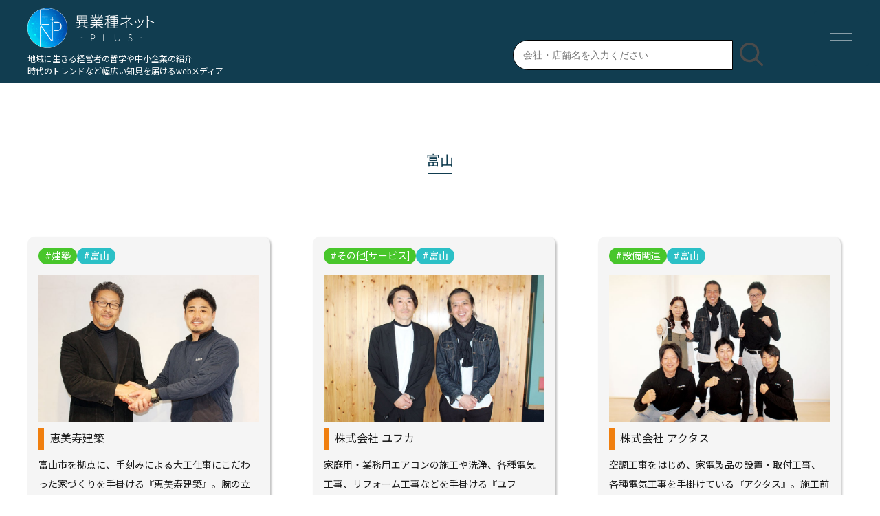

--- FILE ---
content_type: text/html; charset=UTF-8
request_url: https://e-gyousyu.com/area_category/toyama/
body_size: 10578
content:
<!DOCTYPE html>
<html lang="ja" >
<head>
    <!-- Google tag (gtag.js) -->
    <script async src="https://www.googletagmanager.com/gtag/js?id=G-E94G3RX53N"></script>
    <script>
    window.dataLayer = window.dataLayer || [];
    function gtag(){dataLayer.push(arguments);}
    gtag('js', new Date());

    gtag('config', 'G-E94G3RX53N');
    </script>
    <meta charset="UTF-8">
    <meta name="viewport" content="width=device-width,initial-scale=1">
        <link href="https://fonts.googleapis.com/css2?family=Noto+Sans+JP&family=Open+Sans&family=Roboto&display=swap" rel="stylesheet">
    <link rel="apple-touch-icon" href="https://e-gyousyu.com/wp/wp-content/themes/es/apple-touch-icon.png" sizes="180x180">
    <link rel="icon" type="image/png" href="https://e-gyousyu.com/wp/wp-content/themes/es/apple-touch-icon.png" sizes="192x192">
    <link rel="icon" href="https://e-gyousyu.com/favi.ico">
    <title>富山 &#8211; 異業種ネットplus | 地域に生きる経営者の哲学や時代のトレンドを届けるwebメディア | 月刊マスターズ | 月刊アンカー | 月刊ルーツ</title>
<meta name='robots' content='max-image-preview:large' />
<link rel='dns-prefetch' href='//ajax.googleapis.com' />
<link rel="alternate" type="application/rss+xml" title="異業種ネットplus | 地域に生きる経営者の哲学や時代のトレンドを届けるwebメディア | 月刊マスターズ | 月刊アンカー | 月刊ルーツ &raquo; 富山 地域 のフィード" href="https://e-gyousyu.com/area_category/toyama/feed/" />
<style id='wp-img-auto-sizes-contain-inline-css' type='text/css'>
img:is([sizes=auto i],[sizes^="auto," i]){contain-intrinsic-size:3000px 1500px}
/*# sourceURL=wp-img-auto-sizes-contain-inline-css */
</style>
<style id='wp-emoji-styles-inline-css' type='text/css'>

	img.wp-smiley, img.emoji {
		display: inline !important;
		border: none !important;
		box-shadow: none !important;
		height: 1em !important;
		width: 1em !important;
		margin: 0 0.07em !important;
		vertical-align: -0.1em !important;
		background: none !important;
		padding: 0 !important;
	}
/*# sourceURL=wp-emoji-styles-inline-css */
</style>
<style id='wp-block-library-inline-css' type='text/css'>
:root{--wp-block-synced-color:#7a00df;--wp-block-synced-color--rgb:122,0,223;--wp-bound-block-color:var(--wp-block-synced-color);--wp-editor-canvas-background:#ddd;--wp-admin-theme-color:#007cba;--wp-admin-theme-color--rgb:0,124,186;--wp-admin-theme-color-darker-10:#006ba1;--wp-admin-theme-color-darker-10--rgb:0,107,160.5;--wp-admin-theme-color-darker-20:#005a87;--wp-admin-theme-color-darker-20--rgb:0,90,135;--wp-admin-border-width-focus:2px}@media (min-resolution:192dpi){:root{--wp-admin-border-width-focus:1.5px}}.wp-element-button{cursor:pointer}:root .has-very-light-gray-background-color{background-color:#eee}:root .has-very-dark-gray-background-color{background-color:#313131}:root .has-very-light-gray-color{color:#eee}:root .has-very-dark-gray-color{color:#313131}:root .has-vivid-green-cyan-to-vivid-cyan-blue-gradient-background{background:linear-gradient(135deg,#00d084,#0693e3)}:root .has-purple-crush-gradient-background{background:linear-gradient(135deg,#34e2e4,#4721fb 50%,#ab1dfe)}:root .has-hazy-dawn-gradient-background{background:linear-gradient(135deg,#faaca8,#dad0ec)}:root .has-subdued-olive-gradient-background{background:linear-gradient(135deg,#fafae1,#67a671)}:root .has-atomic-cream-gradient-background{background:linear-gradient(135deg,#fdd79a,#004a59)}:root .has-nightshade-gradient-background{background:linear-gradient(135deg,#330968,#31cdcf)}:root .has-midnight-gradient-background{background:linear-gradient(135deg,#020381,#2874fc)}:root{--wp--preset--font-size--normal:16px;--wp--preset--font-size--huge:42px}.has-regular-font-size{font-size:1em}.has-larger-font-size{font-size:2.625em}.has-normal-font-size{font-size:var(--wp--preset--font-size--normal)}.has-huge-font-size{font-size:var(--wp--preset--font-size--huge)}.has-text-align-center{text-align:center}.has-text-align-left{text-align:left}.has-text-align-right{text-align:right}.has-fit-text{white-space:nowrap!important}#end-resizable-editor-section{display:none}.aligncenter{clear:both}.items-justified-left{justify-content:flex-start}.items-justified-center{justify-content:center}.items-justified-right{justify-content:flex-end}.items-justified-space-between{justify-content:space-between}.screen-reader-text{border:0;clip-path:inset(50%);height:1px;margin:-1px;overflow:hidden;padding:0;position:absolute;width:1px;word-wrap:normal!important}.screen-reader-text:focus{background-color:#ddd;clip-path:none;color:#444;display:block;font-size:1em;height:auto;left:5px;line-height:normal;padding:15px 23px 14px;text-decoration:none;top:5px;width:auto;z-index:100000}html :where(.has-border-color){border-style:solid}html :where([style*=border-top-color]){border-top-style:solid}html :where([style*=border-right-color]){border-right-style:solid}html :where([style*=border-bottom-color]){border-bottom-style:solid}html :where([style*=border-left-color]){border-left-style:solid}html :where([style*=border-width]){border-style:solid}html :where([style*=border-top-width]){border-top-style:solid}html :where([style*=border-right-width]){border-right-style:solid}html :where([style*=border-bottom-width]){border-bottom-style:solid}html :where([style*=border-left-width]){border-left-style:solid}html :where(img[class*=wp-image-]){height:auto;max-width:100%}:where(figure){margin:0 0 1em}html :where(.is-position-sticky){--wp-admin--admin-bar--position-offset:var(--wp-admin--admin-bar--height,0px)}@media screen and (max-width:600px){html :where(.is-position-sticky){--wp-admin--admin-bar--position-offset:0px}}

/*# sourceURL=wp-block-library-inline-css */
</style><style id='wp-block-paragraph-inline-css' type='text/css'>
.is-small-text{font-size:.875em}.is-regular-text{font-size:1em}.is-large-text{font-size:2.25em}.is-larger-text{font-size:3em}.has-drop-cap:not(:focus):first-letter{float:left;font-size:8.4em;font-style:normal;font-weight:100;line-height:.68;margin:.05em .1em 0 0;text-transform:uppercase}body.rtl .has-drop-cap:not(:focus):first-letter{float:none;margin-left:.1em}p.has-drop-cap.has-background{overflow:hidden}:root :where(p.has-background){padding:1.25em 2.375em}:where(p.has-text-color:not(.has-link-color)) a{color:inherit}p.has-text-align-left[style*="writing-mode:vertical-lr"],p.has-text-align-right[style*="writing-mode:vertical-rl"]{rotate:180deg}
/*# sourceURL=https://e-gyousyu.com/wp/wp-includes/blocks/paragraph/style.min.css */
</style>
<style id='global-styles-inline-css' type='text/css'>
:root{--wp--preset--aspect-ratio--square: 1;--wp--preset--aspect-ratio--4-3: 4/3;--wp--preset--aspect-ratio--3-4: 3/4;--wp--preset--aspect-ratio--3-2: 3/2;--wp--preset--aspect-ratio--2-3: 2/3;--wp--preset--aspect-ratio--16-9: 16/9;--wp--preset--aspect-ratio--9-16: 9/16;--wp--preset--color--black: #000000;--wp--preset--color--cyan-bluish-gray: #abb8c3;--wp--preset--color--white: #ffffff;--wp--preset--color--pale-pink: #f78da7;--wp--preset--color--vivid-red: #cf2e2e;--wp--preset--color--luminous-vivid-orange: #ff6900;--wp--preset--color--luminous-vivid-amber: #fcb900;--wp--preset--color--light-green-cyan: #7bdcb5;--wp--preset--color--vivid-green-cyan: #00d084;--wp--preset--color--pale-cyan-blue: #8ed1fc;--wp--preset--color--vivid-cyan-blue: #0693e3;--wp--preset--color--vivid-purple: #9b51e0;--wp--preset--gradient--vivid-cyan-blue-to-vivid-purple: linear-gradient(135deg,rgb(6,147,227) 0%,rgb(155,81,224) 100%);--wp--preset--gradient--light-green-cyan-to-vivid-green-cyan: linear-gradient(135deg,rgb(122,220,180) 0%,rgb(0,208,130) 100%);--wp--preset--gradient--luminous-vivid-amber-to-luminous-vivid-orange: linear-gradient(135deg,rgb(252,185,0) 0%,rgb(255,105,0) 100%);--wp--preset--gradient--luminous-vivid-orange-to-vivid-red: linear-gradient(135deg,rgb(255,105,0) 0%,rgb(207,46,46) 100%);--wp--preset--gradient--very-light-gray-to-cyan-bluish-gray: linear-gradient(135deg,rgb(238,238,238) 0%,rgb(169,184,195) 100%);--wp--preset--gradient--cool-to-warm-spectrum: linear-gradient(135deg,rgb(74,234,220) 0%,rgb(151,120,209) 20%,rgb(207,42,186) 40%,rgb(238,44,130) 60%,rgb(251,105,98) 80%,rgb(254,248,76) 100%);--wp--preset--gradient--blush-light-purple: linear-gradient(135deg,rgb(255,206,236) 0%,rgb(152,150,240) 100%);--wp--preset--gradient--blush-bordeaux: linear-gradient(135deg,rgb(254,205,165) 0%,rgb(254,45,45) 50%,rgb(107,0,62) 100%);--wp--preset--gradient--luminous-dusk: linear-gradient(135deg,rgb(255,203,112) 0%,rgb(199,81,192) 50%,rgb(65,88,208) 100%);--wp--preset--gradient--pale-ocean: linear-gradient(135deg,rgb(255,245,203) 0%,rgb(182,227,212) 50%,rgb(51,167,181) 100%);--wp--preset--gradient--electric-grass: linear-gradient(135deg,rgb(202,248,128) 0%,rgb(113,206,126) 100%);--wp--preset--gradient--midnight: linear-gradient(135deg,rgb(2,3,129) 0%,rgb(40,116,252) 100%);--wp--preset--font-size--small: 13px;--wp--preset--font-size--medium: 20px;--wp--preset--font-size--large: 36px;--wp--preset--font-size--x-large: 42px;--wp--preset--spacing--20: 0.44rem;--wp--preset--spacing--30: 0.67rem;--wp--preset--spacing--40: 1rem;--wp--preset--spacing--50: 1.5rem;--wp--preset--spacing--60: 2.25rem;--wp--preset--spacing--70: 3.38rem;--wp--preset--spacing--80: 5.06rem;--wp--preset--shadow--natural: 6px 6px 9px rgba(0, 0, 0, 0.2);--wp--preset--shadow--deep: 12px 12px 50px rgba(0, 0, 0, 0.4);--wp--preset--shadow--sharp: 6px 6px 0px rgba(0, 0, 0, 0.2);--wp--preset--shadow--outlined: 6px 6px 0px -3px rgb(255, 255, 255), 6px 6px rgb(0, 0, 0);--wp--preset--shadow--crisp: 6px 6px 0px rgb(0, 0, 0);}:where(.is-layout-flex){gap: 0.5em;}:where(.is-layout-grid){gap: 0.5em;}body .is-layout-flex{display: flex;}.is-layout-flex{flex-wrap: wrap;align-items: center;}.is-layout-flex > :is(*, div){margin: 0;}body .is-layout-grid{display: grid;}.is-layout-grid > :is(*, div){margin: 0;}:where(.wp-block-columns.is-layout-flex){gap: 2em;}:where(.wp-block-columns.is-layout-grid){gap: 2em;}:where(.wp-block-post-template.is-layout-flex){gap: 1.25em;}:where(.wp-block-post-template.is-layout-grid){gap: 1.25em;}.has-black-color{color: var(--wp--preset--color--black) !important;}.has-cyan-bluish-gray-color{color: var(--wp--preset--color--cyan-bluish-gray) !important;}.has-white-color{color: var(--wp--preset--color--white) !important;}.has-pale-pink-color{color: var(--wp--preset--color--pale-pink) !important;}.has-vivid-red-color{color: var(--wp--preset--color--vivid-red) !important;}.has-luminous-vivid-orange-color{color: var(--wp--preset--color--luminous-vivid-orange) !important;}.has-luminous-vivid-amber-color{color: var(--wp--preset--color--luminous-vivid-amber) !important;}.has-light-green-cyan-color{color: var(--wp--preset--color--light-green-cyan) !important;}.has-vivid-green-cyan-color{color: var(--wp--preset--color--vivid-green-cyan) !important;}.has-pale-cyan-blue-color{color: var(--wp--preset--color--pale-cyan-blue) !important;}.has-vivid-cyan-blue-color{color: var(--wp--preset--color--vivid-cyan-blue) !important;}.has-vivid-purple-color{color: var(--wp--preset--color--vivid-purple) !important;}.has-black-background-color{background-color: var(--wp--preset--color--black) !important;}.has-cyan-bluish-gray-background-color{background-color: var(--wp--preset--color--cyan-bluish-gray) !important;}.has-white-background-color{background-color: var(--wp--preset--color--white) !important;}.has-pale-pink-background-color{background-color: var(--wp--preset--color--pale-pink) !important;}.has-vivid-red-background-color{background-color: var(--wp--preset--color--vivid-red) !important;}.has-luminous-vivid-orange-background-color{background-color: var(--wp--preset--color--luminous-vivid-orange) !important;}.has-luminous-vivid-amber-background-color{background-color: var(--wp--preset--color--luminous-vivid-amber) !important;}.has-light-green-cyan-background-color{background-color: var(--wp--preset--color--light-green-cyan) !important;}.has-vivid-green-cyan-background-color{background-color: var(--wp--preset--color--vivid-green-cyan) !important;}.has-pale-cyan-blue-background-color{background-color: var(--wp--preset--color--pale-cyan-blue) !important;}.has-vivid-cyan-blue-background-color{background-color: var(--wp--preset--color--vivid-cyan-blue) !important;}.has-vivid-purple-background-color{background-color: var(--wp--preset--color--vivid-purple) !important;}.has-black-border-color{border-color: var(--wp--preset--color--black) !important;}.has-cyan-bluish-gray-border-color{border-color: var(--wp--preset--color--cyan-bluish-gray) !important;}.has-white-border-color{border-color: var(--wp--preset--color--white) !important;}.has-pale-pink-border-color{border-color: var(--wp--preset--color--pale-pink) !important;}.has-vivid-red-border-color{border-color: var(--wp--preset--color--vivid-red) !important;}.has-luminous-vivid-orange-border-color{border-color: var(--wp--preset--color--luminous-vivid-orange) !important;}.has-luminous-vivid-amber-border-color{border-color: var(--wp--preset--color--luminous-vivid-amber) !important;}.has-light-green-cyan-border-color{border-color: var(--wp--preset--color--light-green-cyan) !important;}.has-vivid-green-cyan-border-color{border-color: var(--wp--preset--color--vivid-green-cyan) !important;}.has-pale-cyan-blue-border-color{border-color: var(--wp--preset--color--pale-cyan-blue) !important;}.has-vivid-cyan-blue-border-color{border-color: var(--wp--preset--color--vivid-cyan-blue) !important;}.has-vivid-purple-border-color{border-color: var(--wp--preset--color--vivid-purple) !important;}.has-vivid-cyan-blue-to-vivid-purple-gradient-background{background: var(--wp--preset--gradient--vivid-cyan-blue-to-vivid-purple) !important;}.has-light-green-cyan-to-vivid-green-cyan-gradient-background{background: var(--wp--preset--gradient--light-green-cyan-to-vivid-green-cyan) !important;}.has-luminous-vivid-amber-to-luminous-vivid-orange-gradient-background{background: var(--wp--preset--gradient--luminous-vivid-amber-to-luminous-vivid-orange) !important;}.has-luminous-vivid-orange-to-vivid-red-gradient-background{background: var(--wp--preset--gradient--luminous-vivid-orange-to-vivid-red) !important;}.has-very-light-gray-to-cyan-bluish-gray-gradient-background{background: var(--wp--preset--gradient--very-light-gray-to-cyan-bluish-gray) !important;}.has-cool-to-warm-spectrum-gradient-background{background: var(--wp--preset--gradient--cool-to-warm-spectrum) !important;}.has-blush-light-purple-gradient-background{background: var(--wp--preset--gradient--blush-light-purple) !important;}.has-blush-bordeaux-gradient-background{background: var(--wp--preset--gradient--blush-bordeaux) !important;}.has-luminous-dusk-gradient-background{background: var(--wp--preset--gradient--luminous-dusk) !important;}.has-pale-ocean-gradient-background{background: var(--wp--preset--gradient--pale-ocean) !important;}.has-electric-grass-gradient-background{background: var(--wp--preset--gradient--electric-grass) !important;}.has-midnight-gradient-background{background: var(--wp--preset--gradient--midnight) !important;}.has-small-font-size{font-size: var(--wp--preset--font-size--small) !important;}.has-medium-font-size{font-size: var(--wp--preset--font-size--medium) !important;}.has-large-font-size{font-size: var(--wp--preset--font-size--large) !important;}.has-x-large-font-size{font-size: var(--wp--preset--font-size--x-large) !important;}
/*# sourceURL=global-styles-inline-css */
</style>

<style id='classic-theme-styles-inline-css' type='text/css'>
/*! This file is auto-generated */
.wp-block-button__link{color:#fff;background-color:#32373c;border-radius:9999px;box-shadow:none;text-decoration:none;padding:calc(.667em + 2px) calc(1.333em + 2px);font-size:1.125em}.wp-block-file__button{background:#32373c;color:#fff;text-decoration:none}
/*# sourceURL=/wp-includes/css/classic-themes.min.css */
</style>
<link rel='stylesheet' id='resetCss-css' href='https://e-gyousyu.com/wp/wp-content/themes/es/css/reset.css?ver=c7e9694e5fe8166cc145427a99247366' type='text/css' media='all' />
<link rel='stylesheet' id='themeStyle-css' href='https://e-gyousyu.com/wp/wp-content/themes/es/style.css?ver=c7e9694e5fe8166cc145427a99247366' type='text/css' media='all' />
<link rel='stylesheet' id='archivePageStyleCss-css' href='https://e-gyousyu.com/wp/wp-content/themes/es/css/archive-style.css?ver=c7e9694e5fe8166cc145427a99247366' type='text/css' media='all' />
<script type="text/javascript" src="https://ajax.googleapis.com/ajax/libs/jquery/3.5.1/jquery.min.js?ver=3.5.1" id="jquery-js"></script>
<script type="text/javascript" src="https://e-gyousyu.com/wp/wp-content/themes/es/js/origin.js?ver=c7e9694e5fe8166cc145427a99247366" id="originJs-js"></script>
<link rel="https://api.w.org/" href="https://e-gyousyu.com/wp-json/" /><link rel="alternate" title="JSON" type="application/json" href="https://e-gyousyu.com/wp-json/wp/v2/area_category/51" /><link rel="EditURI" type="application/rsd+xml" title="RSD" href="https://e-gyousyu.com/wp/xmlrpc.php?rsd" />

</head>
<body ontouchstart="" class="archive tax-area_category term-toyama term-51 wp-theme-es" >
       <header>
        <div class="header_content_wrapper">
            <div class="head_content_wrapper">
                <div class="rogo_info">
                    <h1><a href="https://e-gyousyu.com/"><img src="https://e-gyousyu.com/wp/wp-content/themes/es/img/bc_rogo.png" alt="「異業種ネットplus – 地域に生きる経営者の哲学や中小企業の紹介、時代のトレンドなど幅広い知見を届けるwebメディア」のロゴマーク"></a></h1>
                    <p class="pc"><small>地域に生きる経営者の哲学や中小企業の紹介<br>時代のトレンドなど幅広い知見を届けるwebメディア</small></p>
                </div>
                <div class="head_content_child_wrapper pc">
                    <div id="searchform_wrapper">
                        <form role="search" method="get" id="searchform" class="searchform" action="https://e-gyousyu.com/">
				<div class="get_search">
					<input type="search" value="" name="s" id="s" placeholder="会社・店舗名を入力ください">
                    <!-- [echo esc_attr( get_post_type() );]で現在表示されているページのポストタイプを自動で認識 -->
                    <input type="hidden" value="new" name="post_type">
                    <input type="hidden" value="especially" name="post_type">
					<p><input type="submit" id="searchsubmit" value=""></p>
				</div>
</form>                    </div>
                </div>
                <nav id="h_nav">
                   <p class="hm_btn"><button type="button">&nbsp;</button></p>
                    <ul class="none">
                        <li class="search_box sp">
                            <div id="searchform_wrapper">
                                <form role="search" method="get" id="searchform" class="searchform" action="https://e-gyousyu.com/">
				<div class="get_search">
					<input type="search" value="" name="s" id="s" placeholder="会社・店舗名を入力ください">
                    <!-- [echo esc_attr( get_post_type() );]で現在表示されているページのポストタイプを自動で認識 -->
                    <input type="hidden" value="new" name="post_type">
                    <input type="hidden" value="especially" name="post_type">
					<p><input type="submit" id="searchsubmit" value=""></p>
				</div>
</form>                            </div>
                        </li>
                            <li><a href="https://e-gyousyu.com/">トップへ<span>─HOME─</span></a></li>
    <li><a href="https://e-gyousyu.com/#sl_sec">注目の企業<span>─Spot&nbsp;Light─</span></a></li>
    <li><a href="https://e-gyousyu.com/#new_sec">新着記事<span>─New─</span></a></li>
    <li><a href="https://e-gyousyu.com/#si_sec">特集企画<span>─Special&nbsp;Issue─</span></a></li>
    <li><a href="https://e-gyousyu.com/#series_sec">連載一覧<span>─Series&nbsp;List─</span></a></li>
    <li><a href="https://e-gyousyu.com/#column_sec">コラム<span>─Column─</span></a></li>
    <li><a href="https://e-gyousyu.com/#movie_sec">映画<span>─Movie─</span></a></li>
    <li><a href="https://e-gyousyu.com/about">このサイトについて<span>─About─</span></a></li>
    <li><a href="https://e-gyousyu.com/#contact_sec">お問い合わせ<span>─Contact─</span></a></li>
                        <li class="search_details_box"><a href="https://e-gyousyu.com/search_details">条件を指定して検索</a></li>
                    </ul>
                </nav>
            </div>
        </div>
        
                
    </header>
    
    
<main id="archive_main">
    <section>
       <h2 class="archive_title">富山       
              
       </h2>
       
       
      <div class="content_parent_wrapper">
      
               
        <article class="post-9083 new type-new status-publish has-post-thumbnail hentry business_category-architecture area_category-toyama">
                
                                    <div class="sub_contents">
                        <div class="content_box">
                            <div class="cat_box">
                                <a href="https://e-gyousyu.com/business_category/architecture/" rel="tag">建築</a>                                <a href="https://e-gyousyu.com/area_category/toyama/" rel="tag">富山</a>                            </div>
                            <div class="content_sub">
                            <a href="https://e-gyousyu.com/new/j2506009/">
                                <figure class="client_ph">
                                                                        <img width="750" height="500" src="https://e-gyousyu.com/wp/wp-content/uploads/2025/05/j2506009-min.jpg" class="attachment-post-thumbnail size-post-thumbnail wp-post-image" alt="" decoding="async" fetchpriority="high" srcset="https://e-gyousyu.com/wp/wp-content/uploads/2025/05/j2506009-min.jpg 750w, https://e-gyousyu.com/wp/wp-content/uploads/2025/05/j2506009-min-300x200.jpg 300w" sizes="(max-width: 750px) 100vw, 750px" />                                                                    </figure>
                                <div class="cb_txt_box">
                                    <h3>恵美寿建築</h3>
                                    <p>富山市を拠点に、手刻みによる大工仕事にこだわった家づくりを手掛ける『恵美寿建築』。腕の立つ職人が揃い、古き良き日本の伝統家屋を建て続けるプロフェッショナルな大工 [&hellip;]</p>
                                    <p>2025/05/30</p>
                                </div>
                            </a>
                            </div>
                            <div class="link_box especially_c3over">
                                                                                                    <a href="https://e-gyousyu.com/wp/wp-content/uploads/2025/05/j2506009.pdf" target="_blank">対談pdf</a>
                                                                                                                                                                <!--forEspecially-->
                                                                                                                                                                                                            </div>
                        </div>
                    </div>
                
                                
        </article>
        
                
        <article class="post-8181 new type-new status-publish has-post-thumbnail hentry business_category-bc06-other area_category-toyama">
                
                                    <div class="sub_contents">
                        <div class="content_box">
                            <div class="cat_box">
                                <a href="https://e-gyousyu.com/business_category/bc06-other/" rel="tag">その他[サービス]</a>                                <a href="https://e-gyousyu.com/area_category/toyama/" rel="tag">富山</a>                            </div>
                            <div class="content_sub">
                            <a href="https://e-gyousyu.com/new/j2407003/">
                                <figure class="client_ph">
                                                                        <img width="750" height="500" src="https://e-gyousyu.com/wp/wp-content/uploads/2024/06/j2407003-min.jpg" class="attachment-post-thumbnail size-post-thumbnail wp-post-image" alt="" decoding="async" srcset="https://e-gyousyu.com/wp/wp-content/uploads/2024/06/j2407003-min.jpg 750w, https://e-gyousyu.com/wp/wp-content/uploads/2024/06/j2407003-min-300x200.jpg 300w" sizes="(max-width: 750px) 100vw, 750px" />                                                                    </figure>
                                <div class="cb_txt_box">
                                    <h3>株式会社 ユフカ</h3>
                                    <p>家庭用・業務用エアコンの施工や洗浄、各種電気工事、リフォーム工事などを手掛ける『ユフカ』。林社長は常に周囲への感謝の気持ちを忘れず、これまでの道程で学んだことを [&hellip;]</p>
                                    <p>2024/07/01</p>
                                </div>
                            </a>
                            </div>
                            <div class="link_box especially_c3over">
                                                                                                    <a href="https://e-gyousyu.com/wp/wp-content/uploads/2024/06/j2407003.pdf" target="_blank">対談pdf</a>
                                                                                                                                                                <!--forEspecially-->
                                                                                                                                                                                                            </div>
                        </div>
                    </div>
                
                                
        </article>
        
                
        <article class="post-8185 new type-new status-publish has-post-thumbnail hentry business_category-facilities area_category-toyama">
                
                                    <div class="sub_contents">
                        <div class="content_box">
                            <div class="cat_box">
                                <a href="https://e-gyousyu.com/business_category/facilities/" rel="tag">設備関連</a>                                <a href="https://e-gyousyu.com/area_category/toyama/" rel="tag">富山</a>                            </div>
                            <div class="content_sub">
                            <a href="https://e-gyousyu.com/new/j2407002/">
                                <figure class="client_ph">
                                                                        <img width="750" height="500" src="https://e-gyousyu.com/wp/wp-content/uploads/2024/06/j2407002-min.jpg" class="attachment-post-thumbnail size-post-thumbnail wp-post-image" alt="" decoding="async" srcset="https://e-gyousyu.com/wp/wp-content/uploads/2024/06/j2407002-min.jpg 750w, https://e-gyousyu.com/wp/wp-content/uploads/2024/06/j2407002-min-300x200.jpg 300w" sizes="(max-width: 750px) 100vw, 750px" />                                                                    </figure>
                                <div class="cb_txt_box">
                                    <h3>株式会社 アクタス</h3>
                                    <p>空調工事をはじめ、家電製品の設置・取付工事、各種電気工事を手掛けている『アクタス』。施工前のヒアリング・打ち合わせを徹底し、顧客の思い描く住空間を完全再現するこ [&hellip;]</p>
                                    <p>2024/07/01</p>
                                </div>
                            </a>
                            </div>
                            <div class="link_box especially_c3over">
                                                                                                    <a href="https://e-gyousyu.com/wp/wp-content/uploads/2024/06/j2407002-min.pdf" target="_blank">対談pdf</a>
                                                                                                                                                                <!--forEspecially-->
                                                                                                                                                                                                            </div>
                        </div>
                    </div>
                
                                
        </article>
        
                
        <article class="post-7342 especially type-especially status-publish has-post-thumbnail hentry business_category-bc04-other area_category-toyama">
                
                                    <div class="sub_contents">
                        <div class="content_box">
                            <div class="cat_box">
                                <a href="https://e-gyousyu.com/business_category/bc04-other/" rel="tag">その他[販売・小売]</a>                                <a href="https://e-gyousyu.com/area_category/toyama/" rel="tag">富山</a>                            </div>
                            <div class="content_sub">
                            <a href="https://e-gyousyu.com/especially/g2402002/">
                                <figure class="client_ph">
                                                                        <img width="750" height="500" src="https://e-gyousyu.com/wp/wp-content/uploads/2024/01/g2402002-min.jpg" class="attachment-post-thumbnail size-post-thumbnail wp-post-image" alt="" decoding="async" loading="lazy" srcset="https://e-gyousyu.com/wp/wp-content/uploads/2024/01/g2402002-min.jpg 750w, https://e-gyousyu.com/wp/wp-content/uploads/2024/01/g2402002-min-300x200.jpg 300w" sizes="auto, (max-width: 750px) 100vw, 750px" />                                                                    </figure>
                                <div class="cb_txt_box">
                                    <h3>有限会社 前田石油</h3>
                                    <p>富山県内にて「白石給油所」と「大塚給油所」の２カ所のガソリンスタンドを経営している『前田石油』。現在の前田社長は3代目で、祖父と父が手掛けてきた事業を1年ほど前 [&hellip;]</p>
                                    <p>2024/02/01</p>
                                </div>
                            </a>
                            </div>
                            <div class="link_box especially_c3over">
                                                                                                                                                                                                <!--forEspecially-->
                                                                                                            <a href="https://e-gyousyu.com/wp/wp-content/uploads/2024/01/g2402002-min.pdf" target="_blank">対談pdf</a>
                                                                                                                                                                            </div>
                        </div>
                    </div>
                
                                
        </article>
        
                
        <article class="post-2842 especially type-especially status-publish has-post-thumbnail hentry business_category-construction area_category-toyama">
                
                                    <div class="sub_contents">
                        <div class="content_box">
                            <div class="cat_box">
                                <a href="https://e-gyousyu.com/business_category/construction/" rel="tag">建設</a>                                <a href="https://e-gyousyu.com/area_category/toyama/" rel="tag">富山</a>                            </div>
                            <div class="content_sub">
                            <a href="https://e-gyousyu.com/especially/j2109007/">
                                <figure class="client_ph">
                                                                        <img width="750" height="500" src="https://e-gyousyu.com/wp/wp-content/uploads/2021/08/j2109007-min.jpg" class="attachment-post-thumbnail size-post-thumbnail wp-post-image" alt="" decoding="async" loading="lazy" srcset="https://e-gyousyu.com/wp/wp-content/uploads/2021/08/j2109007-min.jpg 750w, https://e-gyousyu.com/wp/wp-content/uploads/2021/08/j2109007-min-300x200.jpg 300w" sizes="auto, (max-width: 750px) 100vw, 750px" />                                                                    </figure>
                                <div class="cb_txt_box">
                                    <h3>株式会社 鳶ティーツー</h3>
                                    <p>『鳶ティーツー』は、足場工事の中でも「クサビ式足場」に特化した職人集団だ。足場の種類は数あれど、一つの分野に定めて磨く技術力が、いかに高いものかは言うまでもない [&hellip;]</p>
                                    <p>2021/09/01</p>
                                </div>
                            </a>
                            </div>
                            <div class="link_box especially_c3over">
                                                                                                                                                                                                <!--forEspecially-->
                                                                                                            <a href="https://e-gyousyu.com/wp/wp-content/uploads/2021/08/j2109007-min.pdf" target="_blank">対談pdf</a>
                                                                                                                                                                            </div>
                        </div>
                    </div>
                
                                
        </article>
        
                
        <article class="post-1076 new type-new status-publish has-post-thumbnail hentry business_category-reform-naigaisou area_category-toyama">
                
                                    <div class="sub_contents">
                        <div class="content_box">
                            <div class="cat_box">
                                <a href="https://e-gyousyu.com/business_category/reform-naigaisou/" rel="tag">リフォーム・内外装など</a>                                <a href="https://e-gyousyu.com/area_category/toyama/" rel="tag">富山</a>                            </div>
                            <div class="content_sub">
                            <a href="https://e-gyousyu.com/new/h2005001/">
                                <figure class="client_ph">
                                                                        <img width="750" height="500" src="https://e-gyousyu.com/wp/wp-content/uploads/2021/02/h2005001-min.jpg" class="attachment-post-thumbnail size-post-thumbnail wp-post-image" alt="" decoding="async" loading="lazy" srcset="https://e-gyousyu.com/wp/wp-content/uploads/2021/02/h2005001-min.jpg 750w, https://e-gyousyu.com/wp/wp-content/uploads/2021/02/h2005001-min-300x200.jpg 300w" sizes="auto, (max-width: 750px) 100vw, 750px" />                                                                    </figure>
                                <div class="cb_txt_box">
                                    <h3>沼田畳内装 株式会社</h3>
                                    <p>80年以上にわたって代々受け継がれてきた家業である畳事業と内装工事を手掛ける『沼田畳内装』。3代目になる沼田社長は5年間の内装業界での経験を経て、事業を継承した [&hellip;]</p>
                                    <p>2021/02/16</p>
                                </div>
                            </a>
                            </div>
                            <div class="link_box especially_c3over">
                                                                                                    <a href="https://e-gyousyu.com/wp/wp-content/uploads/2021/02/h2005001.pdf" target="_blank">対談pdf</a>
                                                                                                    <div class="es_bottom_content">
                                        <button class="mov_btn">動画を再生</button>
                                        <div class="mov_toggle none">
                                           <div class="mov_toggle_child">
                                                                                            <button class="mov_toggle_off pc_mto_btn">✕</button>
                                                                                                                                        <p><iframe loading="lazy" title="沼田畳内装　畳製作・畳職人ＣM" width="640" height="360" src="https://www.youtube.com/embed/RsTkUFD5fLw?feature=oembed" frameborder="0" allow="accelerometer; autoplay; clipboard-write; encrypted-media; gyroscope; picture-in-picture; web-share" referrerpolicy="strict-origin-when-cross-origin" allowfullscreen></iframe></p>
                                                                                       </div>
                                        </div>
                                    </div>
                                                                                                                                <!--forEspecially-->
                                                                                                                                                                                                            </div>
                        </div>
                    </div>
                
                                
        </article>
        
              </div>
    </section>
    <div class="pagination_link">
            </div>
    <div class="inputRangeSlider">
        <input type="range">
        <a href=""><span></span>ページ目に移動</a>
    </div>
</main>

    <footer>
        <div class="footer_content">
           <p class="gotop"><a href="#">Page&nbsp;Top</a></p>
           <nav class="footer_nav">
               <ol>
                        <li><a href="https://e-gyousyu.com/">トップへ<span>─HOME─</span></a></li>
    <li><a href="https://e-gyousyu.com/#sl_sec">注目の企業<span>─Spot&nbsp;Light─</span></a></li>
    <li><a href="https://e-gyousyu.com/#new_sec">新着記事<span>─New─</span></a></li>
    <li><a href="https://e-gyousyu.com/#si_sec">特集企画<span>─Special&nbsp;Issue─</span></a></li>
    <li><a href="https://e-gyousyu.com/#series_sec">連載一覧<span>─Series&nbsp;List─</span></a></li>
    <li><a href="https://e-gyousyu.com/#column_sec">コラム<span>─Column─</span></a></li>
    <li><a href="https://e-gyousyu.com/#movie_sec">映画<span>─Movie─</span></a></li>
    <li><a href="https://e-gyousyu.com/about">このサイトについて<span>─About─</span></a></li>
    <li><a href="https://e-gyousyu.com/#contact_sec">お問い合わせ<span>─Contact─</span></a></li>
                    <li><a href="https://e-gyousyu.com/search_details">詳細検索ページ<span>─Detailed&nbsp;Search─</span></a></li>
               </ol>
           </nav>
           <dl class="owner_info">
               <dt><span>運営者情報：</span><p><a href="https://ie-design.co.jp/" target="_blank">株式会社 IED</a>（親会社：<a href="http://www.kokusaig.co.jp/" target="_blank">株式会社 国際通信社ホールディングス</a>）</p></dt>
               <dt>代表者：代表取締役&nbsp;&nbsp;&nbsp;中黒&nbsp;靖</dt>
               <dt>所在地：〒550-0012&nbsp;&nbsp;&nbsp;大阪市西区立売堀1-7-18&nbsp;国際通信社ビル6F</dt>
               <dt>お問合せの受付は、平日の9：00～18:00となりますのでご了承くださいませ。回答は、2〜3営業日内にさせて頂きます。<br>※休日及び営業時間外(18:00以降)のお問い合わせは、次営業日以降の対応となります。</dt>
               <dd><a style="display:block;margin:.5em 0;" href="https://e-gyousyu.com/privacy">・個人情報保護方針（プライバシーポリシー）</a></dd>
           </dl>
           <div class="bn_box">
               <div class="other_bn">
                   <p><a href="http://e-gyousyu.net/" target="_blank" rel="noopener noreferrer"><img src="https://e-gyousyu.com/wp/wp-content/themes/es/img/bn_e-gyousyu.jpg" alt="異業種ネットのロゴバナー"></a></p>
               </div>
               <div>
                  <p id="magazinesIntro">掲載元雑誌<span>マスターズ・アンカー・ルーツ</span></p>
                  <div>
                       <p><a href="https://monthly-masters.jp/" target="_blank" rel="noopener noreferrer"><img src="https://e-gyousyu.com/wp/wp-content/themes/es/img/ma_rogo.svg" alt="月刊誌マスターズのロゴ"></a></p>
                       <p><a href="https://monthly-anchor.jp/" target="_blank" rel="noopener noreferrer"><img src="https://e-gyousyu.com/wp/wp-content/themes/es/img/ak_rogo.svg" alt="月刊誌アンカーのロゴ"></a></p>
                       <p><a href="https://monthly-routes.jp/" target="_blank" rel="noopener noreferrer"><img src="https://e-gyousyu.com/wp/wp-content/themes/es/img/rt_rogo.svg" alt="月刊誌ルーツのロゴ"></a></p>
                  </div>
               </div>
           </div>
        </div>
        <p class="cr_txt"><small>&copy;&nbsp;異業種ネット&nbsp;-PLUS-&nbsp;All&nbsp;Rights&nbsp;Reserved.</small></p>
    </footer>
        <script type="speculationrules">
{"prefetch":[{"source":"document","where":{"and":[{"href_matches":"/*"},{"not":{"href_matches":["/wp/wp-*.php","/wp/wp-admin/*","/wp/wp-content/uploads/*","/wp/wp-content/*","/wp/wp-content/plugins/*","/wp/wp-content/themes/es/*","/*\\?(.+)"]}},{"not":{"selector_matches":"a[rel~=\"nofollow\"]"}},{"not":{"selector_matches":".no-prefetch, .no-prefetch a"}}]},"eagerness":"conservative"}]}
</script>
<script id="wp-emoji-settings" type="application/json">
{"baseUrl":"https://s.w.org/images/core/emoji/17.0.2/72x72/","ext":".png","svgUrl":"https://s.w.org/images/core/emoji/17.0.2/svg/","svgExt":".svg","source":{"concatemoji":"https://e-gyousyu.com/wp/wp-includes/js/wp-emoji-release.min.js?ver=c7e9694e5fe8166cc145427a99247366"}}
</script>
<script type="module">
/* <![CDATA[ */
/*! This file is auto-generated */
const a=JSON.parse(document.getElementById("wp-emoji-settings").textContent),o=(window._wpemojiSettings=a,"wpEmojiSettingsSupports"),s=["flag","emoji"];function i(e){try{var t={supportTests:e,timestamp:(new Date).valueOf()};sessionStorage.setItem(o,JSON.stringify(t))}catch(e){}}function c(e,t,n){e.clearRect(0,0,e.canvas.width,e.canvas.height),e.fillText(t,0,0);t=new Uint32Array(e.getImageData(0,0,e.canvas.width,e.canvas.height).data);e.clearRect(0,0,e.canvas.width,e.canvas.height),e.fillText(n,0,0);const a=new Uint32Array(e.getImageData(0,0,e.canvas.width,e.canvas.height).data);return t.every((e,t)=>e===a[t])}function p(e,t){e.clearRect(0,0,e.canvas.width,e.canvas.height),e.fillText(t,0,0);var n=e.getImageData(16,16,1,1);for(let e=0;e<n.data.length;e++)if(0!==n.data[e])return!1;return!0}function u(e,t,n,a){switch(t){case"flag":return n(e,"\ud83c\udff3\ufe0f\u200d\u26a7\ufe0f","\ud83c\udff3\ufe0f\u200b\u26a7\ufe0f")?!1:!n(e,"\ud83c\udde8\ud83c\uddf6","\ud83c\udde8\u200b\ud83c\uddf6")&&!n(e,"\ud83c\udff4\udb40\udc67\udb40\udc62\udb40\udc65\udb40\udc6e\udb40\udc67\udb40\udc7f","\ud83c\udff4\u200b\udb40\udc67\u200b\udb40\udc62\u200b\udb40\udc65\u200b\udb40\udc6e\u200b\udb40\udc67\u200b\udb40\udc7f");case"emoji":return!a(e,"\ud83e\u1fac8")}return!1}function f(e,t,n,a){let r;const o=(r="undefined"!=typeof WorkerGlobalScope&&self instanceof WorkerGlobalScope?new OffscreenCanvas(300,150):document.createElement("canvas")).getContext("2d",{willReadFrequently:!0}),s=(o.textBaseline="top",o.font="600 32px Arial",{});return e.forEach(e=>{s[e]=t(o,e,n,a)}),s}function r(e){var t=document.createElement("script");t.src=e,t.defer=!0,document.head.appendChild(t)}a.supports={everything:!0,everythingExceptFlag:!0},new Promise(t=>{let n=function(){try{var e=JSON.parse(sessionStorage.getItem(o));if("object"==typeof e&&"number"==typeof e.timestamp&&(new Date).valueOf()<e.timestamp+604800&&"object"==typeof e.supportTests)return e.supportTests}catch(e){}return null}();if(!n){if("undefined"!=typeof Worker&&"undefined"!=typeof OffscreenCanvas&&"undefined"!=typeof URL&&URL.createObjectURL&&"undefined"!=typeof Blob)try{var e="postMessage("+f.toString()+"("+[JSON.stringify(s),u.toString(),c.toString(),p.toString()].join(",")+"));",a=new Blob([e],{type:"text/javascript"});const r=new Worker(URL.createObjectURL(a),{name:"wpTestEmojiSupports"});return void(r.onmessage=e=>{i(n=e.data),r.terminate(),t(n)})}catch(e){}i(n=f(s,u,c,p))}t(n)}).then(e=>{for(const n in e)a.supports[n]=e[n],a.supports.everything=a.supports.everything&&a.supports[n],"flag"!==n&&(a.supports.everythingExceptFlag=a.supports.everythingExceptFlag&&a.supports[n]);var t;a.supports.everythingExceptFlag=a.supports.everythingExceptFlag&&!a.supports.flag,a.supports.everything||((t=a.source||{}).concatemoji?r(t.concatemoji):t.wpemoji&&t.twemoji&&(r(t.twemoji),r(t.wpemoji)))});
//# sourceURL=https://e-gyousyu.com/wp/wp-includes/js/wp-emoji-loader.min.js
/* ]]> */
</script>
</body>
</html>

--- FILE ---
content_type: text/css
request_url: https://e-gyousyu.com/wp/wp-content/themes/es/css/archive-style.css?ver=c7e9694e5fe8166cc145427a99247366
body_size: 1014
content:
@charset "utf-8";

@import url(../style.css);

#archive_main{
    padding: 5% 0;
}

#archive_main .link_box .client_pdf{
    background-color: #9c71ff;
}
#archive_main .link_box .client_pdf:hover{
    border: 1px solid #9c71ff;
    color: #9c71ff;
    background-color: transparent;
}
#archive_main .pr_area .prtxt_btn:hover{
    -webkit-transition: .5s;
    transition: .5s;
    background-color: transparent;
    border: 1px solid #c6902b;
    color: #c6902b;
}

.sub_contents .sub_content_box{
    background-color: #f2f2f2;
}
#archive_main .content_parent_wrapper article{
    margin-bottom: 40px;
}
#archive_main h2{
    max-width: 720px;
    margin: 40px auto;
    position: relative;
}
#archive_main h2::before,#archive_main h2::after{
    content: "";
    width: 10%;
    height: 1px;
    background-color: #113d50;
    position: absolute;
    top: 120%;
    left: 50%;
    -webkit-transform: translateX(-50%);
    transform: translateX(-50%);
}
#archive_main h2::after{
    width: 5%;
    top: 140%;
}

/*ページネーション関連*/
.pagination_link{
    text-align: center;
    padding-bottom: 64px;
    font-size: 16px;
}
.pagination_link .screen-reader-text{
    display: none;
}
.pagination_link a{
    text-decoration: none;
    color: #2761ff;
    display: inline-block;
    padding: 4px 8px;
    border: 1px solid;
}
/*ページネーション関連*/

/*各コンテンツの背景色*/
.archive_movie{
    background-color: #f7eee5;
}
/*各コンテンツの背景色*/

/*common*/
article.especially .content_box{
    background-color: #113d50;
}
article.especially .content_box .cb_txt_box,article.especially .cb_txt_box h3{
    color: #fff;
}
article.especially .es_bottom_content{
    width: 44%;
    margin: 0;
}
.especially_c3over{
    margin-bottom: 0;
    border: 0;
    padding: 0;
}
.content_parent_wrapper .content_box{
    width: auto;
}
#archive_main .especially_c3over{
    width: 100%;
}
/*common*/

/*especially*/
.archive_especially{
    padding: 2.5% 0;
    border-radius: 10px;
    background-color: #113d50;
}
.archive_especially .cat_box,.archive_especially .especially_content,.archive_especially .link_box{
    width: 95%;
    margin: 0 auto;
}
.archive_especially .cat_box{
    margin-bottom: 8px;
}
.archive_especially .link_box{
    margin-top: 16px;
}
.archive_especially .especially_date_txt{
    margin-top: 8px;
    font-size: 12px;
    margin-right: 2.5%;
    text-align: right;
    color: #fff;
}
#archive_main .archive_especially .especially_c3over{
    margin-right: 0;
}



@media screen and (min-width:750px){
        #archive_main .content_parent_wrapper{
        display: -webkit-box;
        display: -ms-flexbox;
        display: flex;
        -webkit-box-orient: horizontal;
        -webkit-box-direction: normal;
        -ms-flex-flow: row wrap;
        flex-flow: row wrap;
    }
    #archive_main .content_parent_wrapper article{
        width: 48%;
        margin-right: 4%;
        margin-bottom: 4%;
    }
    #archive_main .content_parent_wrapper article:nth-of-type(even){
        margin-right: 0;
    }
    #archive_main .content_parent_wrapper article .sub_content_box{
        width: 100%;
        margin: 0;
    }
}


@media screen and (min-width:960px){
    #archive_main h2{
        margin-bottom: 100px;
    }
    #archive_main .content_parent_wrapper article{
        width: 30.6%;
    }
    #archive_main .content_parent_wrapper article:nth-of-type(even){
        margin-right: 4%;
    }
    #archive_main .content_parent_wrapper article:nth-of-type(3n + 3){
        margin-right: 0;
    }
    
    
    
}